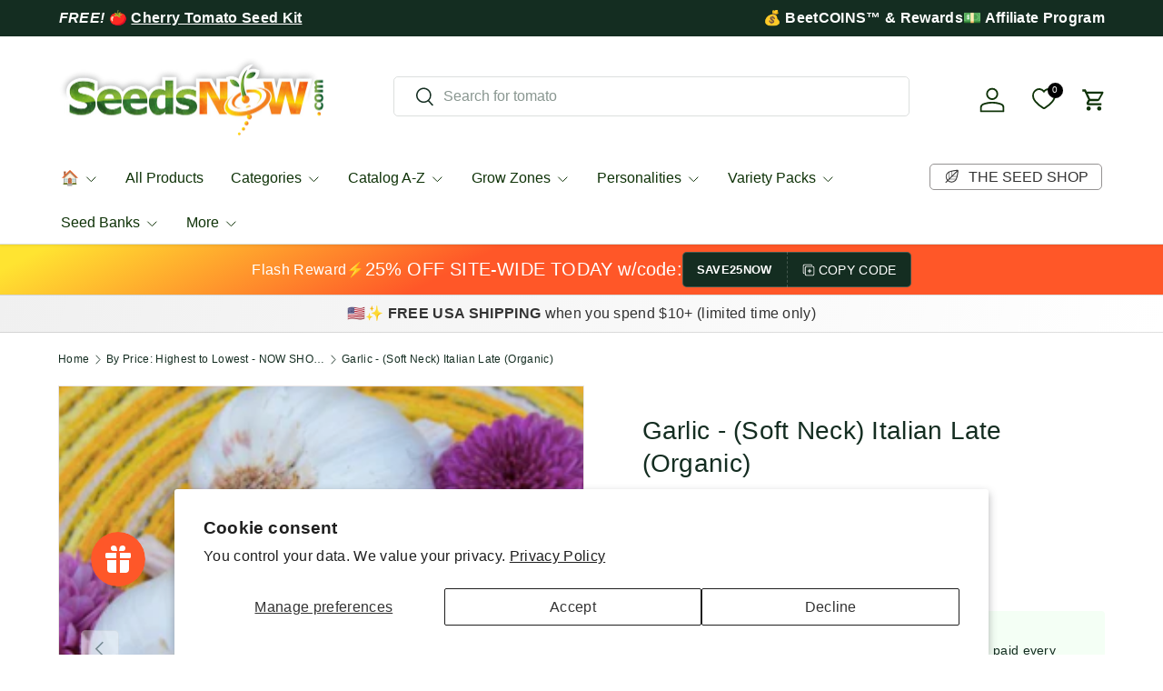

--- FILE ---
content_type: application/javascript; charset=utf-8
request_url: https://searchanise-ef84.kxcdn.com/preload_data.7E0P9i6s0G.js
body_size: 11303
content:
window.Searchanise.preloadedSuggestions=['tomato seeds','heirloom seeds','i\'m looking for','organic seeds','potato seeds','cucumber seeds','heirloom tomatoes','green beans','flower seeds','sweet potato','strawberry seeds','hot peppers','seed potatoes','hydroponic seeds','bell pepper','garlic bulbs','fall and winter seeds','broccoli sprouting seeds','tower garden seeds','looking for','cherry tomato','spinach seeds','fruit seeds','zucchini squash','swiss chard','carrot seeds','microgreen seeds','watermelon seeds','bok choy','bush beans','sprouting seeds','broccoli seeds','hot pepper seeds','sunflower seeds','onion seeds','summer squash','sweet corn','lemon grass','99 sampler pack','onion sets','perennial flowers','radish seeds','green onion','sugar snap peas','brussels sprouts','medicinal herbs','zone 9 seeds','lemon balm','romaine lettuce','broccoli sprouts','micro greens','bell peppers','jalapeno pepper','kale seeds','garlic seeds','collard greens','herb seeds','sweet peppers','asparagus seed','lavender seeds','rosemary seeds','cabbage seeds','zucchini seeds','zinnia seeds','seeds that grow best in zone 9','pumpkin seeds','cilantro seeds','calendula seeds','sampler packs','holy basil','non gmo seeds','container plants','determinate tomatoes','blueberry seed','winter seeds','tower garden seeds for indoors','eggplant seed','cauliflower seeds','sample seeds','cover crop','mint seeds','hydroponic tower garden seeds','cherry tomatoes','radish micro','winter squash','ground cherry','seeds for containers','vegetables seeds','tower garden','parsley seed','snow peas','edible flowers','organic heirloom','thyme seeds','roma tomato','sweet peas','cantaloupe seeds','mustard greens','shipping rate','strawberries bare root','organic non gmo seeds','corn seeds','hot pepper','butternut squash','spaghetti squash','fall seeds','seed bank','beefsteak tomato','okra seeds','sweet pepper','pepper seeds','celery seeds','seed starting soil pods','fall and winter seeds zone 7','wildflower mixes','sweet basil','yellow squash','scotch bonnet','alfalfa sprouts','cucamelon seeds','dill seeds','bitter melon','arugula seeds','marigold seeds','snap peas','garlic chives','sweet potato seeds','asparagus plants','grow zone 10','buttercrunch lettuce','leaf lettuce','ground cover','citronella seeds','vegetable seeds','green pepper','blueberry plants','san marzano','beet seeds','black berries','culinary herbs','banana pepper','pickling cucumbers','artichoke seeds','amaranth seeds','black beans','morning glory','basil seeds','determinate tomato seeds','chili pepper','cover crops','lemon tree','sampler pack','white sage','turnip greens','green onions','tiny tim','oregano italian','peppermint seeds','non gmo','egg plant','luffa gourd','seed pods','summer vegetable','asparagus crowns','alfalfa seeds','grape seeds','lima beans','flower nasturtium','echinacea seeds','wheat grass','cat grass','rainbow carrots','dwarf tomato','melon seeds','zone 7 seeds','lettuce seeds','poppy seeds','lettuce salad bowl','dandelion seeds','wild flowers','red pepper','bush bean','butterfly milkweed','microgreens seeds','sweet potatoes','green bean','red clover','kale sprouts','indeterminate tomato seeds','spinach tower garden','fall planting','seeds for tower garden','perennial herb','seed potato','nasturtium seeds','paste tomato','free seeds','tomatillo seeds','cayenne pepper','radish sprouts','lemon thyme','sample packs','wheat grass seeds','borage seeds','san marzano tomatoes','daikon radish','arugula roquette','pole bean','sun gold','poblano peppers','german chamomile','rose seeds','strawberry seed','turnip seeds','strawberry plants','acorn squash','red onion','free catalog','heirloom tomato','chinese cabbage','indoor plants','black eyed susan','seed starter','seedless watermelon','sweet pea','red bell pepper','container growing','fennel seeds','tiny tim tomato','watermelon radish','ghost pepper','blueberry seeds','perennial vegetables','butter lettuce','variety packs','grape tomato','potatoes seed','seed catalog','organic seed','beefsteak tomatoes','bay leaves','99 seed packs','catnip seeds','california poppy','salad greens','black krim','zone 6 seeds','new zealand spinach','easy to grow','calendula officinalis','tomatoes seeds','seed starting soil pellets','berry seeds','baby bok choy','luffa seeds','white clover','apple seeds','scarlet runner bean','mosquito repelling plants','rhubarb seeds','thai pepper','garden in a bag','mint peppermint','elephant garlic','sage seeds','yellow tomato','seeds that grow best in zone 10','green peppers','shade plants','fruit tree','mushroom seeds','sprouting jar','lemon cucumber','sugar snap','indoor garden','i\'m looking for flowers','rutabaga seeds','parsnip seeds','vine seeds','rainbow chard','99 cent seeds','succulent seeds','fava bean','serrano peppers','lemon mint','sugar baby watermelon','sunflowers seeds','mexican oregano','mustard seeds','determinate tomato','crimson clover','petunia seeds','sweet alyssum','cherokee purple','scotch bonnet pepper','heat tolerant','corn salad','sugar beets','bush cucumber','armenian cucumbers','shallot sets','tarragon seeds','yard long beans','edamame beans','kidney beans','seeds that grow best in zone 5','red cabbage','slicer tomato','sun gold tomato','baby spinach','all in one','medicinal seeds','tea garden seeds','lemon basil','rhubarb plant','root vegetables','creeping thyme','delicata squash','spearmint seeds','flower bulbs','summer savory','cow pea','chicken garden','chamomile roman','brussels sprouts seeds','garbanzo beans','seed vault','i\'m looking for garlic','english lavendar','honey dew melon','mosquito repellent','snake gourd','roma tomatoes','all seeds','full sun seeds','marigold crackerjack','tobacco seeds','bok choy seeds','asparagus seeds','scallion seeds','bunching onion','purslane seeds','heirloom herbs','string beans','yarrow seed','fenugreek seeds','grass seed','squash seeds','common chives','black beauty zucchini','purple full peas','curry leaves','ground cherry seeds','parsley dark green italian','long beans','barley seed','all year round cauliflower','perennial flower seeds','ghost pepper seeds','pepper habanero','sweet potato vine','san marzano tomato seeds','cosmos flower','bay leaves seeds','yellow beans','english cucumber','watercress seeds','cilantro coriander slow bolt','cilantro bag','soil pods','homestead tomato','i\'m looking for corn','seed trays','perrenial flowers','shasta daisy','lettuce all year','kale microgreens','zone 8 fall','milkweed seeds','greek oregano','seed tape','broccoli raab','butter beans','pepperoncini pepper','hyssop seed','spinach bloomsdale','birds eye pepper','best seeds for zone 5','iceberg lettuce','non gmo heirloom seeds','purple carrots','yellow onion','kentucky wonder','zone 10 b','water cress','organic seed potatoes','fava beans','buckwheat seeds','leek seeds','coriander seeds','bean sprouts','california wonder','organic fertilizers','citronella plant seeds','french marigold','my order','orange tree','sweet onion','blue lake','green beans bush','super sweet 100','asian greens','snow pea','cherry tomato seeds','contact us','bottle gourd','organic garlic','anaheim pepper','mixed nasturtiums','non-gmo seeds','cone flower','golden beets','lettuce mix','chick pea','sun choke','heirloom tomatoes seeds','variety pack','indoor seeds','anise hyssop','weed seeds','grape tomatoes','annual flower seeds','tomato plants','oats seeds','bok choi','cinnamon seeds','red lettuce','micro green seeds','sun sugar','fresno chili','kohlrabi seeds','organic vegetable seeds','water spinach','grow light','red potatoes','shipping to','fever few','short day onion','cherokee purple tomato','i\'m looking for cucumbers','snapdragon seed','habenero pepper','brandywine heirloom tomato','sweet corn seeds','hard neck garlic','seed kit','strawberries seeds','soft neck garlic','bay seeds','banana peppers','herb mix','purple potatoes','lacinato kale','sunflower sprout','seeds that grow best in zone 11','mini cucumbers','pumpkin small sugar','hummingbird butterfly scatter garden seed mix','turnip greens seeds','yellow pepper','zone 8 seeds','snap pea','cat nip','sprout seeds','mung bean sprouts','yellow pear','penny royal','black cherry tomato','sprouting lid','canning tomatoes','leafy greens','tomato seed','hardneck garlic','i\'m looking for carrots','sweet onions','winter peas','spring plants','wild bergamot','gardeners delight','lima bean','purple peas','bibb lettuce','armenian cucumber seeds','onion bulbs','detroit beets','rainbow swiss chard','early tomatoes','field peas','wildflower mix','soy been seeds','direct sow','quinoa seeds','for zucchini','green tea','red onions','green onion seeds','daily deals','bunching onions','blue berries','fig seeds','dragon beans','bean bush','lavender english','black pepper','rutgers tomato','evening primrose','full shade','green bell peppers','cold weather seeds','curry plant seed','black oil sunflower seeds','organic microgreens','shade flowers','jicama/mexican yam bean','i\'m looking for spinach','cabbage all season','live plants','bay leaves plant','salvia seeds','mega seed bank','black eyed','red russian kale','yukon gold','celery root','cumin seeds','seed starting','seed starter pods','i\'m looking for lettuce','chinese broccoli','collard green','heirloom vegetable seed for zone 6','fall and winter seeds zone 8','grow bags','little gem lettuce','grow guides','lemon grass seeds','mortgage lifter tomato','broccoli sprout seeds','wormwood herb seeds','wheatgrass seeds','purple pepper','sweet peas flowers','purple coneflower','golden rod','zone 4 seeds','drought tolerant','99 cent sampler','growing pots','best seeds for zone 5 and 6','gift card','runner beans','short day onions','passion seeds','milkweed perennial','echinacea purpurea','direct sow seeds','black bean','expanding seed starting soil pods','organic sprouting seeds','monarda bee balm','yellow pear tomato','hydroponic herb seeds','dwarf okra','spacemaster cucumber','edible chrysanthemum','morning glory seeds','luffa gourd seeds','onion set','red leaf lettuce','grape tomato seeds','purple potato','black beauty','wild flower','collards green','heirloom potatoes','french beans','barley grass seeds','cut flowers','cinnamon basil','arugula greens','lime seeds','planting calendar','companion planting','shallot seed','softneck garlic','winter rye','marjoram seeds','chocolate bell','dandelion green','seed storage','peach seeds','broccoli calabrese','shade tolerant','for strawberry','seedling trays','cat grass seeds','i\'m looking for broccoli sprouts','star anise','tomatoe seeds','sun flower','rosemary herb','rewards page','amaranth red garnet','pineapple seeds','green chili','salad mix','i\'m looking for cilantro','lemon thyme seeds','fruits seed','pole beans','tigerella tomato','broad beans','seeds for zone 9','onion seed','i\'m looking for beets','blue lake bean','bean seeds','mini peppers','mugwort seeds','mesclun mix','grow zones','chamomile german','tabasco pepper','fall flowers','heirloom seed zone 8','summer zone 9','jade bush bean','rattlesnake pole beans','sugar baby','romano beans','zinnia annual','cherry peppers','sungold seeds','forget me not','tansy seed','roses seeds','turnips seeds','container tomato','red potato','pea shoots','indian seeds','african daisy','southern peas','lemon seeds','basil genovese','orange horizon pepper','hybrid tomato seeds','okra dwarf','floradade tomato','rice seeds','cold hardy','coffee seeds','broccoli seeds for sprouting','carrot little fingers','deer resistant','bachelor buttons','beans bush','thai hot pepper seeds','medicinal herbs variety pack','tom thumb','red peppers','hairy vetch','apple seed','carolina seeds','cherry pepper','purple beans','boston pickling','snap dragon','dry beans','indoor herb garden','mushroom grow','heat tolerant lettuce','bean pole','burpless cucumber','french tarragon','i\'m looking for basil','long bean','mary washington asparagus','chives garlic','zone 8 vegetables','grow lights','spring onions','armenian cucumber','raised beds','tomatoes heritage rainbow mix','green pepper seeds','potato seed','green tea seeds','yukon gold potato','seeds that grow best in zone 12','cayenne red pepper','lentil seeds','jicama seeds','purple cauliflower','heirloom organic seeds','little gem','sugar peas','creole tomato','green leaf lettuce','genovese basil','tomato cherry','scatter garden','soy seeds','sage broadleaf','mung bean','broccoli sprouts seeds','seeds for sprouting','winter wheat','horseradish root','plant labels','clover sprouts','dill bouquet','calendula flower seeds','organic corn','red thyme','sweet pepper seeds','peppers seeds','broccoli sprout','curry leaves seeds','heat mat','african violet','bloomsdale spinach','flowers seeds','red romaine','giant pumpkin','seedless watermelon seeds','tomato roma','black cherry','edible flower','organic broccoli sprouting seeds','organic potatoes','hybrid seeds','fingerling potatoes','herbs zone 10','heirloom vegetable seeds','bush tomato','orange pepper','mr stripey','plum tomato','i\'m looking for sprouts','dwarf sunflower','seed club','seed pellets','stringless pole beans','black tomato','dwarf tomatoes','organic heirloom seeds','orange hat','rio grande','all season','flower seed','parsley seeds','baby spinach seeds','chili seeds','lemon balm seeds','fall and winter seeds zone 9','zone 7 seeds to plant in summer','early tomato','lettuce gourmet mix','lettuce all year round','i\'m looking for alfalfa','rio grande tomato','pie pumpkin','oxheart tomato','black berries seeds','i\'m looking for kale','sugar snap pea','scarlet runner','cubanelle peppers','garlic seed','order history','hydroponic lettuce','leeks seeds','epsom salt','ice plant','japanese cucumber','purple basil','seeds for zone 8','fruits seeds','buttercup squash','white sage seeds','carrot tendersweet','roma beans','indeterminate tomato','organic lettuce','fish pepper','habanero red','big jim','dinosaur kale','black krim tomato','plant markers','pickling cucumber','pear tomato','chocolate cherry tomatoes','heat tolerant tomato','tatsoi mustard','bergamot seeds','honey rock cantaloupe','snake plant','horehound seed','sprout kit','milk weed','winter savory','onion evergreen','big beef','snap beans','lime basil','italian green beans','zone 7 seeds for fall and winter','pellets seeds','big beef tomato','fairy tale','flax seeds','i\'m looking for oregano','daisy seeds','citronella plant','white onion','lovage seeds','dianthus seeds','tomatillo verde','lettuce romaine','green tomato','sweet william','black seeded simpson lettuce','seed banks','popcorn seed','money maker','organic tomato seeds','container vegetable seeds','bush squash','grow guide','onion transplants','winter crops','japanese eggplant','orange tomato','alfalfa cover crop seeds','mustard green','red bell peppers','baby\'s breath','yam seed\'s','purple beauty','zone 1 flowers','black pepper seeds','potting soil','nu mex twilight','italian parsley','bush cucumbers','asparagus beans','tom thumb lettuce','spring onion','butterfly weed','olive seeds','bush beans stringless','all in one seed kit','roma tomato seeds','ancho pepper','zone 10 seeds','crookneck squash','black eyed susan seeds','crimson sweet watermelon','radishes seeds','pimento pepper','pac choi','amino paste','angelica seeds','rice seed','russet potato','butterfly garden','sugar pumpkin','broccoli rapini','i\'m looking for mint','current tomato','coreopsis seeds','chili peppers','birdhouse gourd','micro green','seed starting soil','ground cover seeds','chocolate habanero','mortgage lifter','spring mix lettuce','heirloom tomato seeds','jade bean','fall garden','non hybrid','non gmo seed','chia seeds','cauliflower all-year-round','florida varieties','leek large american flag','basil cinnamon','kidney bean','book choy','bonnie\'s best','little marvel peas','aster flowers','wax been','chrysanthemum columbine','fall variety','cosmos flowers','i\'m looking for tomato','tongue of fire beans','curry leaves plant seed','fall crops','firecracker pepper','kohlrabi vienna purple','carrots danvers','organic tomato','micro dwarf','paste tomatoes','rare seeds','fruit trees','deer resistant flowers','bee balm','abe lincoln tomato','oregano seeds','i\'m looking for hydroponics','winter squash seeds','red beans','aster seeds','tomato determinate','st john','patio tomatoes','mint lemon','wild rice','marinade peppery','garbanzo seeds','scallop squash','zone 13 seeds','borlotti beans','epsom salt fertilizer','birds eye','ace 55 tomatoes','sweet basil seeds','fall seeds zone 8','violet seeds','onion red burgundy','lollo rossa','anise seeds','i\'m looking for swiss chard','love in a','hummingbird flowers','cat mint','seed sampler','organic potato','english peas','for nasturtium','yellow tomatoes','indeterminate tomatoes','seeds for fall planting','emerald giant','i\'m looking for tomatoes','cherokee purple tomato seeds','bean bush contender','chicory root','honey bee flowers','rudbeckia seeds','sweet grass','winter melon','toothaches plant','bush tomatoes','sub arctic','foxglove seeds','basil lemon','sweet 100 tomato','white pumpkin','ca wonder','shipping to canada','purple broccoli','seed tray','tomato beefsteak','endive green curled','full sun','rhizobium bacteria','tendergreen bean','catalog for seedsnow','calabrese broccoli','i\'m looking for cucumber','companion plants','sugar ann peas','tiny tim tomatoes','hydroponic seeds kit','sweet potatoe','sorrel seeds','corn seed','sampler seeds','cranberry beans','alyssum seeds','passion fruit','heirloom peppers','sweet marjoram','zinnia and again','blueberry highbush','saponaria aka soapwort','serrano seeds','rutabaga organic','grow zone','jubilee tomato','grow zone 6','zone 11 seeds','zone 9 easy to grows','all in one mega seed bank','winter garden','zone 9 fall','artichokes artichoke','black seeded simpson','bottle gourd seeds','edamame seeds','super hot peppers','french lavender','garden cress','check out','boston lettuce','everbearing cucumber','green zebra tomatoes','yellow onions','wildflower seeds','pea sprouts','i\'m looking for arugula','butter bean','grass seeds','chicken mix','holy basil seedsnow','pepper seed','rue seeds','gourd seeds','container vegetables','purple tomato','brussel sprout','lavander seeds','malaria dark','apple trees','hummingbird and butterfly','papaver seeds','save the bees','yellow watermelon','blue lake bush','tea tree','winter vegetables','green bell pepper','white corn','thai peppers','butterhead lettuce','greek basil','homemade pickles','mixed greens','broccoli romanesco italia','i\'m looking for broccoli','curly kale','provider beans','purple cabbage','all year round','poblano pepper','wildflowers fragrant flower scatter garden seed mix','organic rosemary seed','pest control','red clover seeds','popcorn corn','bonnie best','house plants','pineapple tomato seeds','ashley cucumber','i\'m looking for chives','babys breath','plum tomato seeds','egg tomato','cucumber marketer','huckleberry seeds','broccoli waltham','i\'m looking for seedlings','broccoli early purple','wing bean','licorice seeds','salad burnet','butterfly pea','hubbard squash','poblano seeds','butter beans seed','pepper california wonder','caraway seeds','california wonder sweet','noble giant spinach','sprouting lid for quart mason jar','seed planting calendar','winter lettuce','salad bowl','golden sunray','summer lettuce','spinach noble giant','pretty purple','seeds for zone 10','lettuce summer bibb','seed pod','shallot seeds','gai lan','mexican mint','tree seeds','oat grass','f1 seeds','disease resistant','marigolds seeds','i\'m looking for long purple eggplant','white sweet spanish onion','bush green beans','asian seeds','sun flower seeds','grow zone 12','spotted bee balm','clemson spineless','free seed kit','royal burgundy bean','perennial herbs','kale blue curled scotch','sprout jar','mushroom plant','sea kale','vegetable seeds for containers','mylar bags','squash acorn table queen','lambs ear','for shipping','99 seed sampler','waltham butternut','gherkin cucumber','dark green squash','sun flowers','slenderette bean','organic herbs','gardeners delight tomato seeds','all year lettuce','blanket flower','chrysanthemum maximum','radicchio classic red','bell pepper seeds','swiss chard rainbow','pet friendly','raised bed seeds','lupine from seeds','micro tom','radish beets','honeydew melon seeds','fall and winter seeds zone 6','johnny jump up','baby corn','autumn king','tomatoes determinate','cocozelle squash','seed variety packs','organic kale','grows well with tower garden','chinese celery','organic carrots','water melon','giant sunflower','black oil sunflower','i\'m looking for onion','legume seeds','pot seeds','tomato heirloom','zone 9 vegetable seeds','bush peas','fall zone 9','squash dark green','sweet tomato','hungarian pepper','onion short day','pea seeds','soy beans','soy been','i\'m looking for organic','atkinson tomato','planting zones','basil italian large leaf','santa fe grande','dog grass','snake beans','round zucchini','flax seed','late summer planting','soy bean','walla walla sweet','melon honey rock','pink eye purple full peas','mint pennyroyal','marion tomato','tabacco seeds','pepper sweet','garden tower','orange king','transplanting seedlings','grows well in containers','bak choi','tomato dwarf','non gmo barley seed','seed sampler packs','abe lincoln','ancho grande','jade green beans','kale premier','summer bibb','zone 3 seeds','jack be little','looking for seeds','strawberry roots','eggplant seeds','rue herb','money plant','safflower seeds','spaghetti squash seeds','green peas','sugar ann','water spinach seeds','barley grass','canning seeds','walla walla onion','evergreen onion','purple sweet potato','purple bean','mexican squash','bachelor button','blue flowers','head lettuce','baby greens','blue hubbard squash','runner bean','basil herb mix','ornamental peppers','container seeds','fall vegetable seeds','seed kits','capsicum pepper','chicory seeds','black tomatoes','hot weather seeds','organic broccoli seeds','basil mix','container tomatoes','italian pepperoncini','mild peppers','flower nasturtiums','bhut jolokia','marinara seeds','creole tomato seed','looking for cilantro','tomato san marzano','salsa garden','radish champion','love in a mist','chantenay carrot','red spinach','daily deal','black root','miniature vegetables','cornflower seeds','red bell pepper seeds','sample pack','micro clover','cucumber marketmore','banana yellow','sparky marigolds','mini pepper','yolo wonder pepper','straight 8 cucumber','pineapple tomato','mexican tarragon','gift cards','chick peas','alpine strawberry seeds','sweet 100 cherry tomato','purple beauty pepper','sweet pea flowers','best hydroponic','hydroponic systems','subtle cardamom','heirloom corn','space master cucumber','green zebra','flower mix','garlic hard neck','cherry seeds','red burgundy onion','points use','elephant bulbs','celery-like tomato','organic potato seed','red hot cherry pepper','i\'m looking for clover','valerianella locusta','ash gourd','red acre cabbage','purple pea','pollinator seeds','little finger','rye cover crop','all vegetables seeds','lemon squash','spring mix','patio tomato','vegetables for hot weather','roman chamomile','pink brandywine','muncher cucumber','black beauty tomato','organic strawberry seeds organic','clover seeds','heirloom peas','allium globed','adzuki beans','contender beans','english lavender','pennyroyal mint','easy to grow indoors','coneflower scatter garden','seed garlic','perennial seeds','fruit seed','sugar beet','yellow watermelon seeds','tropical seeds','lettuce winter density','i\'m looking for borage','wildflowers partial shade','national pickling','poppy seed','super sweet','cilantro slow bolt','austrian winter pea','mixed lettuce','planting guide','zone 8b','gourmet lettuce mix','long island brussel sprouts','hard-neck garlic','hot peppers seeds','wheat berries','pearl onion','strawberry seedsnow','jalapenos seeds','white flowers','heirloom beans','beans pole','fall flower seeds','bush cucumber seeds','peppers sweet','sub arctic plenty','grow zone 8','walla walla','i\'m looking for peppers','sweet mint','bay leaf','raised bed','collard morris heading','soapwort seeds','round de nice zucchini','grow zone 7','blue lake beans','all year','purple tiger','cascadia sugar snap','king edward potatoes','red amaranth','amino paste tomato','rattlesnake beans','how to grow sprouts','strawflower seeds','purple flowers','garlic soft neck','daisy family','zone 9 heirloom seeds','wheat seeds','honey dew','container gardening','planting pots','kidney beans seed','pa pa','i\'m looking for peas','rhizobium bacteria powder','vr moscow','herb sampler','hierloom seeds','sweet million tomato seeds','organic non gmo','kale red russian','big jim pepper','burgundy boston','organic basil','beneficial insect garden seed mix','eye bright','savoy cabbage','homestead seed bank','soil pellets','caribe tomato','fast growing','morning seeds','licorice root','columbine seeds','i\'m looking for squash','epsom salts','green striped zebra tomato','i\'m looking for thyme','grow zone 11','tatsoi green','potatoes tubers','i\'m looking for asparagus','i\'ve looking for','non gmo organic seeds','pink tomato','green tomatoes','blue berry','house plant seeds','hybrid tomato','indian corn','french green beans','kohlrabi delicatesse blue','moon and stars','catmint seeds','all sweet watermelon','asparagus bean','purslane green','tea seeds','baby carrots','nu mex','chinese okra','viola tricolor','brandywine red','zone 8a','winter vegetable seeds','onion plants','survival seeds','lemon drop','jade beans','golden celery','basil leaf lettuce','shelling peas','fresno pepper','butternut squash seed','how long do seeds last','cherry black','bee scatter garden','chioggia beet','mustard tatsoi tah tsai','lettuce little gem','sweet woodruff','spoon tomatoes','caserta squash','non gmo seeds for tower gardens','rainbow tomato','calabrese spinach','loose leaf lettuce','italian heirloom','boston pickling cucumber','yellow bean','sunflower sprouts','hot banana peppers','seed pods 100','cucamelon plants','carrots seeds','jack fruit seed','wild flowers pollinator','red okra','blue lake pole bean','cut flower','broad bean','gardener\'s delight','hungarian wax','golden berries','rabbit pack','cucumbers for making pickles','cucumber lemon','curly parsley','heirloom pumpkin seeds','herb kit','organic tomatoes','star fruit','yellow summer squash','perennial wildflowers','salvia perrenial','cucumber seed','purple kale','mint spearmint','organic soil','serrano pepper','grow bag','mountain mint','green chili peppers','self heal','white pumpkin seeds','oregon sugar pod','pepper emerald giant','yukon gold seed potatoes','heirloom lettuce','fava bean seeds','black radish','cherry chocolate tomato','small tomatoes','delphinium seeds','orange seeds','echinacea purpurea seeds','flat beans','amarillo yellow','ca wonder pepper','mosquito plant','banana seeds','marketmore cucumbers','stringless green beans','seeds for zone 12','pepperoncini seeds','shipping note','sauce tomatoes','fruit tree seeds','spring seeds','free ebook','autumn king carrot','perennial flower','fragrant flower','i\'m looking for pepper','habenero pepper seed','pepper hot','purple peppers','edible flowers for salads and decoration','seed starting pellets','siberian dwarf kale','i\'m looking for microgreens','white yarrow','casper eggplant','sampler packs starting at 0.99','endive broadleaf','fall winter seeds','green grape','wormwood plant seeds','organic spinach','tomato pineapple','beans seeds','winter pea','winter density lettuce','seeds that grow well in partial shade','marinade seeds','red kale','golden beet','lemon mint seeds','summer seeds','gold nugget','lebanese squash','cucumber muncher','i\'m looking for watermelon','snake gourd seeds','golden seal','cardoon artichoke thistle','lettuce romaine red','white beans','oat seeds','patio tomato seeds','red onion seeds','cool weather vegetables','everbearing strawberry','tomato homestead','candy onion','bells of','alyssum carpet of snow','sativa seeds','tongue of fire','short day','heritage seeds','field pea','calypso tomato','shade flowers seeds','seed sampler for vegetable','sweet wormwood','seed storage vaults','heirloom garlic','radish microgreens','organic non-gmo','cantaloupe seed','delicious tomatoes','citrus seeds','flowers good for bees','sweet tomatoes','winter flower seeds','sun gold cherry','turkish eggplant','italian basil','marigold sparky','zone 9 tomato','bloody butcher','blueberries seeds','onion bulb','cucumbers seeds','zone 9a','tendergreen burpless','easter egg radish','cover crop seeds','sprouts variety pack','vegetable seed','looking for garlic','flat leaf parsley','pea pods','all season cabbage','red romaine lettuce','organic onion sets','scarlet runner beans','squash black beauty','basil thai','purple viking','culinary herb pack','pumpkins seeds','garlic bulbs hard-neck','bonnie\'s best tomato','fall seeds for zone 9','beet detroit dark red','growing zones','berry plants','small sweet peppers','lemon tree seed','white icicle radish','best veggies for zone 5 and 6','heirloom carrots','sweet potato plants','winter plants','potatoe seeds','black peas','scarlet kale','pea sugar snap','when to plant','brandywine tomato','good king','fall planting guide','potting mix','winter flowers','wax bean','seed vaults','eggplant spinach','spinach new zealand','melons seed','white tomato','winter density','scotch bonnet seeds','pot marigold','cabbage michihili','garlic chive','gourmet lettuce','bush zucchini','green beans organic','organic broccoli','vegetable plants','luffa gourds','baby kale','pineapple sage','cushaw squash','chocolate cherry','eggplant blackbeauty','holland greens','tobacco plant','low acid tomatoes','organic cucumber','cranberry seeds','tokyo long white onion','mini bell pepper','orange horizon','dill mammoth','winter rye cover crop','big rainbow','ghost peppers','mason jar','kentucky wonder white','cherry tomatoe','red pontiac','green chile','lemon cucumbers','champion radish','i\'m looking for sage','free seed','early potatoes','carrot seed tape','calendula flower','storing seeds','black seed','native plant seeds','seeds sample','sweet cherry tomatoes','heirloom vegetables','for cucamelon','zone 9 flowers','santa fe','garlic zone 10','small space','drought resistant','looking for citronella','vine squash','large tomatoes','tomato sampler','carrot seed','may pop','cinderella pumpkin','matador viking spinach','zinnias any','zone 4 shade','snow in summer','heirloom seeds zone 7','romanesco broccoli','piri piri','soil test','green bean seeds','chinese long beans','i\'m looking for beans','red beets','in a bag','honey squash','lettuce green ice','little marvel','hard neck','ace 55 tomato seeds','parsley root','salad green','sprouting seed','red carrots','money maker tomato','coconut husks','lupine seeds','cucumber bush','seeds to plant now','basil lime','tendersweet carrots','seeds that grow best in zone 7','i\'m looking for grow lights','jack o lantern','i\'m looking for broccoli seeds','sprouting kit','blue lake bush beans','lettuce seed','beet coins','primrose seeds','space master','yellow onion seeds','quick growing','cherry chocolate','plum seeds','green been','mesclun greens','purple passion','cucumber ashley','seed starting pods','lots seeds','grow pods','rapini broccoli','poblano pepper heirloom seeds','sprouting jar with lid','sampler zone 7','golden acre cabbage','romaine lettuce seeds','night shade','yellow zucchini','potatoes seeds','annual flowers','mini cucumber','sweet bay','fall crop','all seed','purple cayenne','sugar pea','alpine strawberry','seedling heat mat','anaheim chili','summer vegetable seeds','asclepias tuberosa','mizuna mustard','borage grow guide','heirloom sampler packs','caloro pepper','i\'m looking for parsley','wax beans','crisp head lettuce','sugar beets seeds','four o\'clock','zones for growing','scarlet sage','vegetables that grow in pots','ginkgo biloba','victoria rhubarb','onions seeds','yellow cherry tomatoes','pimento peppers','onion white sweet spanish','butter crunch','white squash','medicinal herb','kale lacinato','yellow clover','mustard green seeds','organic herb seeds','seed planter','marrow squash','plant food','i\'m looking for wheat','coriander mint','fennel herb','celery golden','chickpea seeds','lettuce salad bowl green','black diamond','marglobe supreme','bradley tomato','turnip green seeds','red leaf','sun sugar tomato','peppermint wild','radicchio seed','grow kit','cluster been','viola seeds','hydroponic tomato','mustard seed','pepper fresno chili','moon vine','long island cheese','going peppery','green bell pepper seeds','baby blue eyes','zone 10 hydroponic tower','beet greens','clemson spineless okra','grain seeds','row cover','kale vates','insect repellent','watermelon seedless','onion barletta pearly white','chinese eggplant','bib lettuce','of cream','organic strawberry seeds','choy sum','plants for zone 13','i\'m looking for eggplant','lettuce buttercrunch','best seeds for zone 10','for sweet potato','bunny garden','lettuce leaf basil','nicotiana alata','cucumber everbearing','seed inoculate','forget me not seeds','vines flowers','banana melon','beets early wonder','tomato heritage rainbow mix','cold season crops','shungiku edible chrysanthemum','white dutch clover','oxheart tomatoes','dwarf seeds','fall vegetables','chinese lantern','sweet 100 tomatoes','wild carrot','sweet violet','sub arctic plenty tomato','lavendar seeds','urban garden','garden pots','heirloom pepper','perl grass','bee balm seeds','purple cherokee','squash winter','green ice','vinegar medicinal','celebrity tomato','basil dark opal','spaghetti squash bush','chive seeds','organic microgreen','coneflower echinacea','chile pepper','globe thistle','spinach america','purple tomatoes','pollinating flowers','white eggplant','italian garlic','lentil sprouts','baby romaine lettuce','snake plant seeds','what to plant now','lettuce basil','looking for squash','pea little marvel','vine ramp','cool season','herb variety pack','morning sprouts','thai basil','lady\'s fingers','eggplant onion','super sweet 100 seeds','winter crop','apple tree','italian beans','white cucumber','orange mint','herb garden','garden salsa pepper','wando pea','portulaca oleracea','non gmo corn','spring vegetables','pimento seeds','indoor vegetable garden','sensitive plant','starter pods','rose hip','heirloom carrot seed','win free seeds','broccoli microgreens','tomato variety pack','indoor plants seeds','bug repellent','small cucumbers','i\'m looking for herbs','lettuce iceberg','looking for pepper','sugarbaby watermelon','beet alphabetically','pepper variety pack','wildflower hummingbird and butterfly','looking for broccoli','summer vegetables','blue flax','san marzano tomato','english cucumber seed','great northern','manitoba tomato','spinach matador viking','summer pack','ca zone 10','expanding seed starting soil pods and pellets','seeds for 99','cone flowers','bare root','free gift','i\'m looking for onions','seed container','purple asparagus','succulent start','cherry white','low light','dragon seeds','heirloom spinach','winter seeds zone 9','i\'m looking for turnips','lemon cucumber seeds','seed mix','buckwheat seed','daffodil seedlings','tomato egg','zone 6 vegetables','four o\'clock seeds','anaheim peppers','snapdragon seeds','early spring','french bean','paris island cos','a to z','elephant plant','cucumber homemade pickles','transplant vegetables','provider green beans','looking for beans','progress no 9','zone 9b','baby breath','red tomato','ornamental pepper','grow zone 9','onion crimson forest','microgreens available','organic onion','snow peas seeds','german pink','sunflower microgreens','bantam corn','bulls blood','endive lettuce','siberian wallflower','beetroot seeds','cascadia pea','purple carrot','perrenial flowers 6','fall garden seeds','crimson sweet','watering can','golden zucchini','yellow bell pepper','hens and chicks','dragon fruit','green house','royal burgundy','bean contender','i\'m looking for fruit','how to grow spinach','red current','big max','about us','seed start','dent corn','broccoli seed','cucumber burpless','hungarian hot wax pepper','chervil seeds','cabbage bok choy','red bean','mini tomato','looking for seed','sweet banana pepper','african blue','large packs','all tomato seeds','seedless watermelons','baby cucumber','zone 6a','warm season crops','zone 7b','onion white lisbon','dwarf sweet basil','bitter cucumber','for zone 8','early season potatoes','straw flower','heritage rainbow mix','emerald giant pepper','walls walls','coffee plant','container flowers','sweet william seeds','cucumber pickling','japanese sweet','seeds that start with a z','watercress sprouts','long day onion','shell beans','micro seeds','sample seed packs','german butterball potatoes','creole tomato seeds','green pea','for lavender','hydroponic tomatoes','fingerling potato','how to grow broccoli sprouts','seed planting cheat sheet','zone 7 or 8','purple tiger pepper','lemon basil seed','cantaloupe that','chocolate pepper','dwarf pepper','tomato tiny tim','queen ann','part shade','sprouts seeds','hyssop herb heirloom seeds','powdery peas','long purple eggplant','red clover sprouting seeds','basil seed','evergreen bunching','garden in bag','zone 10 flower seeds','waltham broccoli','medicinal herbs seeds','black cherry tomatoes','chamomile peppermint','cucumber spacemaster','kale siberian dwarf','rose bush','butter peas','growing guide','italian peppers','lollo bionda','red flowers','bean provider','beefsteak pink','seeds for zone 6','large red cherry pepper','winter cover crop','onion chives','for succulent','low growing','chinese spinach','brussels sprout'];